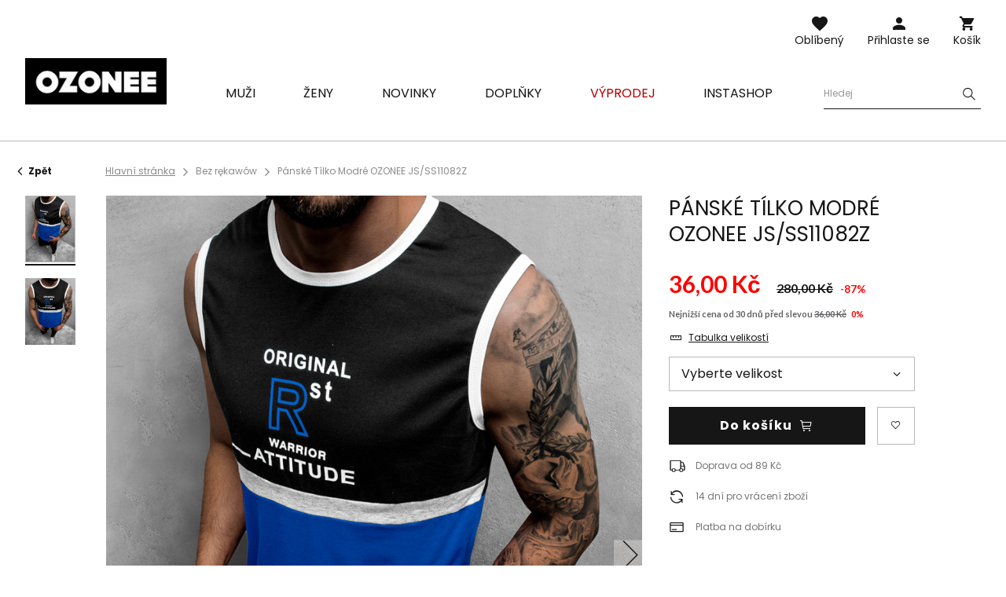

--- FILE ---
content_type: text/html; charset=utf-8
request_url: https://ozonee.cz/product-cze-37829-Panske-Tilko-Modre-OZONEE-JS-SS11082Z.html
body_size: 21099
content:
<!DOCTYPE html>
<html lang="cs" class="--freeShipping --vat --gross " ><head><meta name='viewport' content='user-scalable=no, initial-scale = 1.0, maximum-scale = 1.0, width=device-width'/> <link rel="preload" crossorigin="anonymous" as="font" href="/gfx/custom/fontello.woff?v=2"> <link rel="preconnect" href="https://fonts.gstatic.com"> <link href="https://fonts.googleapis.com/css2?family=Kanit:wght@900&family=Lato:wght@400;700&family=Poppins:wght@400;700&display=swap" rel="stylesheet"><meta http-equiv="Content-Type" content="text/html; charset=utf-8"><meta http-equiv="X-UA-Compatible" content="IE=edge"><title>Pánské Tílko Modré OZONEE JS/SS11082Z | OZONEE.CZ</title><meta name="keywords" content="Pánské Tílko Modré OZONEE JS/SS11082Z modrá Pánská trička a tílka  Męskie t-shirty niebieskie Barva modrá Materiál-Bavlna 65% Materiál-Polyester 35% Pohlaví Muž buy_limit 20    2000000251776 2000000251783 2000000251790 2000000251806  |"><meta name="description" content="Pánské Tílko Modré OZONEE JS/SS11082Z | Pánské Tílko; Tričko má: Vzor a potisk vpředu, materiál: 65% bavlna 35% polyester; Model (183 cm, 80 kg) má na sobě velikost L  "><link rel="icon" href="/gfx/cze/favicon.ico"><meta name="theme-color" content="#161616"><meta name="msapplication-navbutton-color" content="#161616"><meta name="apple-mobile-web-app-status-bar-style" content="#161616"><link rel="stylesheet" type="text/css" href="/gfx/cze/style.css.gzip?r=1762956192"><script>var app_shop={urls:{prefix:'data="/gfx/'.replace('data="', '')+'cze/'},vars:{priceType:'gross',priceTypeVat:true,productDeliveryTimeAndAvailabilityWithBasket:false,geoipCountryCode:'US',},txt:{priceTypeText:'',},fn:{},fnrun:{},files:[]};const getCookieByName=(name)=>{const value=`; ${document.cookie}`;const parts = value.split(`; ${name}=`);if(parts.length === 2) return parts.pop().split(';').shift();return false;};if(getCookieByName('freeeshipping_clicked')){document.documentElement.classList.remove('--freeShipping');}if(getCookieByName('rabateCode_clicked')){document.documentElement.classList.remove('--rabateCode');}</script><meta name="robots" content="index,follow"><meta name="rating" content="general"><meta name="Author" content="OZONEE.CZ based on IdoSell - the best online selling solutions for your e-store (www.idosell.com/shop).">
<!-- Begin LoginOptions html -->

<style>
#client_new_social .service_item[data-name="service_Apple"]:before, 
#cookie_login_social_more .service_item[data-name="service_Apple"]:before,
.oscop_contact .oscop_login__service[data-service="Apple"]:before {
    display: block;
    height: 2.6rem;
    content: url('/gfx/standards/apple.svg?r=1743165583');
}
.oscop_contact .oscop_login__service[data-service="Apple"]:before {
    height: auto;
    transform: scale(0.8);
}
#client_new_social .service_item[data-name="service_Apple"]:has(img.service_icon):before,
#cookie_login_social_more .service_item[data-name="service_Apple"]:has(img.service_icon):before,
.oscop_contact .oscop_login__service[data-service="Apple"]:has(img.service_icon):before {
    display: none;
}
</style>

<!-- End LoginOptions html -->

<!-- Open Graph -->
<meta property="og:type" content="website"><meta property="og:url" content="https://ozonee.cz/product-cze-37829-Panske-Tilko-Modre-OZONEE-JS-SS11082Z.html
"><meta property="og:title" content="Pánské Tílko Modré OZONEE JS/SS11082Z"><meta property="og:description" content="Pánské Tílko; Tričko má: Vzor a potisk vpředu, materiál: 65% bavlna 35% polyester; Model (183 cm, 80 kg) má na sobě velikost L 
"><meta property="og:site_name" content="OZONEE.CZ"><meta property="og:locale" content="cs_CZ"><meta property="og:image" content="https://ozonee.cz/hpeciai/4bac8b622c68a1022938bd7450f6d57f/cze_pl_Panske-Tilko-Modre-OZONEE-JS-SS11082Z-37829_2.png"><meta property="og:image:width" content="800"><meta property="og:image:height" content="1067"><link rel="manifest" href="https://ozonee.cz/data/include/pwa/2/manifest.json?t=3"><meta name="apple-mobile-web-app-capable" content="yes"><meta name="apple-mobile-web-app-status-bar-style" content="black"><meta name="apple-mobile-web-app-title" content="ozonee.cz"><link rel="apple-touch-icon" href="/data/include/pwa/2/icon-128.png"><link rel="apple-touch-startup-image" href="/data/include/pwa/2/logo-512.png" /><meta name="msapplication-TileImage" content="/data/include/pwa/2/icon-144.png"><meta name="msapplication-TileColor" content="#2F3BA2"><meta name="msapplication-starturl" content="/"><script type="application/javascript">var _adblock = true;</script><script async src="/data/include/advertising.js"></script><script type="application/javascript">var statusPWA = {
                online: {
                    txt: "Connected to the Internet",
                    bg: "#5fa341"
                },
                offline: {
                    txt: "No Internet connection",
                    bg: "#eb5467"
                }
            }</script><script async type="application/javascript" src="/ajax/js/pwa_online_bar.js?v=1&r=6"></script><script >
window.dataLayer = window.dataLayer || [];
window.gtag = function gtag() {
dataLayer.push(arguments);
}
gtag('consent', 'default', {
'ad_storage': 'denied',
'analytics_storage': 'denied',
'ad_personalization': 'denied',
'ad_user_data': 'denied',
'wait_for_update': 500
});

gtag('set', 'ads_data_redaction', true);
</script><script id="iaiscript_1" data-requirements="W10=" data-ga4_sel="ga4script">
window.iaiscript_1 = `<${'script'}  class='google_consent_mode_update'>
gtag('consent', 'update', {
'ad_storage': 'denied',
'analytics_storage': 'denied',
'ad_personalization': 'denied',
'ad_user_data': 'denied'
});
</${'script'}>`;
</script>
<!-- End Open Graph -->

<link rel="canonical" href="https://ozonee.cz/product-cze-37829-Panske-Tilko-Modre-OZONEE-JS-SS11082Z.html" />

                <!-- Global site tag (gtag.js) -->
                <script  async src="https://www.googletagmanager.com/gtag/js?id=AW-17149860281"></script>
                <script >
                    window.dataLayer = window.dataLayer || [];
                    window.gtag = function gtag(){dataLayer.push(arguments);}
                    gtag('js', new Date());
                    
                    gtag('config', 'AW-17149860281', {"allow_enhanced_conversions":true});
gtag('config', 'G-FDE4J4ZK4F');

                </script>
                <link rel="stylesheet" type="text/css" href="/data/designs/691483d892f9c2.83093263_2/gfx/cze/custom.css.gzip?r=1768378531">            <!-- Google Tag Manager -->
                    <script >(function(w,d,s,l,i){w[l]=w[l]||[];w[l].push({'gtm.start':
                    new Date().getTime(),event:'gtm.js'});var f=d.getElementsByTagName(s)[0],
                    j=d.createElement(s),dl=l!='dataLayer'?'&l='+l:'';j.async=true;j.src=
                    'https://www.googletagmanager.com/gtm.js?id='+i+dl;f.parentNode.insertBefore(j,f);
                    })(window,document,'script','dataLayer','GTM-PPRK8B6');</script>
            <!-- End Google Tag Manager -->
<!-- Begin additional html or js -->


<!--211|2|160| modified: 2022-11-09 09:49:16-->
<div style="text-align:center;position: fixed; right: 50%; margin-right:-700px; top: 18%; z-index: 10;display:none" id="free_shiping_info">
<div style="max-width: 73px; position: relative;">
		<a style="display: block;font-size:4em;text-decoration:none;line-height:1.1;" href="/Naklady-a-zpusob-doruceni-cabout-cze-260.html" target="_blank" title="Doprava zdarma nad 1500 Kč"><i class="ficon-transport"></i></a>
		<a style="color: #5e5e5e; display: block; padding-top: 4px; line-height: 1.2; text-decoration: none; width: 100%;" href="/cze-delivery.html" target="_blank" title="Doprava zdarma nad 1500 Kč"><span style="font-weight: bold;">DOPRAVA ZDARMA</span><br/>nad 1500 Kč</a>		
	</div>
</div>

<style type="text/css">
@media only screen and (min-width:757px) and (max-width: 1475px) {
#free_shiping_info {
margin-right:0 !important;
margin-bottom: 65px;
right: 2px !important;
top:auto  !important;
bottom:2px  !important;
background:#fff;
padding:15px;
border:1px #ccc solid;
}
}
</style>

<script type="text/javascript">
$(function(){
var marg_right = '-650px';
if($('.main_page').length) marg_right = '-740px';
if(app_shop.vars.view > 1 && !$('#menu_additional a.your_account_link').attr('rel')) $('#layout').prepend($('#free_shiping_info').css('margin-right',marg_right).show());

});

</script>
<!--370|2|225| modified: 2023-10-10 11:02:47-->
<script>
(function(f, a, s, h, i, o, n) {f['GlamiTrackerObject'] = i;
f[i]=f[i]||function(){(f[i].q=f[i].q||[]).push(arguments)};o=a.createElement(s),
n=a.getElementsByTagName(s)[0];o.async=1;o.src=h;n.parentNode.insertBefore(o,n)
})(window, document, 'script', '//www.glami.cz/js/compiled/pt.js', 'glami');

glami('create', 'F07DEF70FFF485FFD844FD0CA9EF52A7', 'cz');
glami('track', 'PageView');
</script>

<!-- End additional html or js -->
                <script>
                if (window.ApplePaySession && window.ApplePaySession.canMakePayments()) {
                    var applePayAvailabilityExpires = new Date();
                    applePayAvailabilityExpires.setTime(applePayAvailabilityExpires.getTime() + 2592000000); //30 days
                    document.cookie = 'applePayAvailability=yes; expires=' + applePayAvailabilityExpires.toUTCString() + '; path=/;secure;'
                    var scriptAppleJs = document.createElement('script');
                    scriptAppleJs.src = "/ajax/js/apple.js?v=3";
                    if (document.readyState === "interactive" || document.readyState === "complete") {
                          document.body.append(scriptAppleJs);
                    } else {
                        document.addEventListener("DOMContentLoaded", () => {
                            document.body.append(scriptAppleJs);
                        });  
                    }
                } else {
                    document.cookie = 'applePayAvailability=no; path=/;secure;'
                }
                </script>
                <script>let paypalDate = new Date();
                    paypalDate.setTime(paypalDate.getTime() + 86400000);
                    document.cookie = 'payPalAvailability_CZK=-1; expires=' + paypalDate.getTime() + '; path=/; secure';
                </script><link rel="preload" as="image" href="/hpeciai/b954e195afcf3fbe56d7156791d669f3/cze_pm_Panske-Tilko-Modre-OZONEE-JS-SS11082Z-37829_2.png"><style>
									#photos_slider[data-skeleton] .photos__link:before {
										padding-top: calc(1067/800* 100%);
									}
									@media (min-width: 979px) {.photos__slider[data-skeleton] .photos__figure:not(.--nav):first-child .photos__link {
										max-height: 1067px;
									}}
								</style></head><body><script>
					var script = document.createElement('script');
					script.src = app_shop.urls.prefix + 'envelope.js';

					document.getElementsByTagName('body')[0].insertBefore(script, document.getElementsByTagName('body')[0].firstChild);
				</script><div id="container" class="projector_page container"><header class="d-flex flex-wrap commercial_banner"><script class="ajaxLoad">
                app_shop.vars.vat_registered = "true";
                app_shop.vars.currency_format = "###,##0.";
                
                    app_shop.vars.currency_before_value = false;
                
                    app_shop.vars.currency_space = true;
                
                app_shop.vars.symbol = "Kč";
                app_shop.vars.id= "CZK";
                app_shop.vars.baseurl = "http://ozonee.cz/";
                app_shop.vars.sslurl= "https://ozonee.cz/";
                app_shop.vars.curr_url= "%2Fproduct-cze-37829-Panske-Tilko-Modre-OZONEE-JS-SS11082Z.html";
                

                var currency_decimal_separator = ',';
                var currency_grouping_separator = ' ';

                
                    app_shop.vars.blacklist_extension = ["exe","com","swf","js","php"];
                
                    app_shop.vars.blacklist_mime = ["application/javascript","application/octet-stream","message/http","text/javascript","application/x-deb","application/x-javascript","application/x-shockwave-flash","application/x-msdownload"];
                
                    app_shop.urls.contact = "/contact-cze.html";
                </script><div id="viewType" style="display:none"></div><div id="logo" class="col-md-3 d-flex align-items-center"><a href="http://ozonee.cz" target="_self"><img src="/data/gfx/mask/cze/logo_2_big.jpg" alt="logo obchodu ozonee.cz" width="190" height="62"></a></div><form action="https://ozonee.cz/search.php" method="get" id="menu_search" class="col-md-4"><label class="d-none d-sm-inline-block d-md-none"><i class="icon-search"></i></label><div><div class="form-group"><label for="menu_search_text" class="sr-only">Vyhledávání produktů nebo kategorií</label><input id="menu_search_text" type="text" name="text" class="catcomplete" data-placeholder-mobile="Vyhledejte produkt nebo kategorii" data-placeholder-desktop="Hledej"><div class="menu_search_clear"><i class="icon-close"></i></div></div><button type="submit" aria-label="Szukaj"><i class="icon-search"></i></button><a href="https://ozonee.cz/searching.php" title=""><i class="icon-close d-md-none"></i></a></div></form><div class="w-100"></div><div id="menu_settings" class="px-0 px-md-3 d-none align-items-center justify-content-center justify-content-lg-end"></div><div id="menu_additional"><a class="account_link" href="https://ozonee.cz/login.php">Přihlaste se</a><a href="/basketedit.php?mode=2" class="wishlist_link">
                    Oblíbený
                    <span class="badge badge-info"></span></a></div><div id="menu_basket" class="col-md-2 topBasket"><a class="topBasket__sub" title="Košík" href="/basketedit.php">
                    Košík

                    <span class="badge badge-info"></span><strong class="topBasket__price" style="display: none;">0,00 Kč</strong></a><div class="topBasket__details --products" style="display: none;"><div class="topBasket__block --labels"><label class="topBasket__item --name">Produkt</label><label class="topBasket__item --sum">Počet</label><label class="topBasket__item --prices">Cena</label></div><div class="topBasket__block --products"></div></div><div class="topBasket__details --shipping" style="display: none;"><span class="badge badge-info">Náklady na doručení od</span><span id="shipppingCost"></span></div><script>
                        app_shop.vars.cache_html = true;
                    </script></div><nav id="menu_categories" class="col-md-12 px-0 px-md-3 wide"><button type="button" class="navbar-toggler"><i class="icon-menu-1"></i><span>Menu</span></button><div class="navbar-collapse" id="menu_navbar"><ul class="navbar-nav mx-md-n2"><li class="nav-item"><a  href="/panske-obleceni/" target="_self" title="Muži" class="nav-link" ><span>Muži</span></a><ul class="navbar-subnav"><li class="nav-item display-all"><a class="nav-link display-all" href="/panske-obleceni/">Všechny kategorie</a></li><li class="nav-item"><a class="nav-link" href="/panske-svrchni-obleceni/" target="_self"><span>Svrchní oblečení</span></a></li><li class="nav-item"><a class="nav-link" href="/panske-bundy/" target="_self"><span>Bundy</span></a><ul class="navbar-subsubnav"><li class="nav-item"><a class="nav-link" href="/panske-zimni-bundy/" target="_self"><span>Zimní bundy</span></a></li><li class="nav-item"><a class="nav-link" href="/panske-dlouhe-bundy/" target="_self"><span>Dlouhé bundy</span></a></li><li class="nav-item"><a class="nav-link" href="/panske-prechodne-bundy/" target="_self"><span>Přechodné bundy</span></a></li><li class="nav-item"><a class="nav-link" href="/panske-bombery/" target="_self"><span>Bombery</span></a></li><li class="nav-item"><a class="nav-link" href="/panske-kozene-bundy/" target="_self"><span>Kožené bundy</span></a></li><li class="nav-item"><a class="nav-link" href="/panske-dzinove-bundy/" target="_self"><span>Džínové bundy</span></a></li><li class="nav-item"><a class="nav-link" href="/panske-softshellove-bundy/" target="_self"><span>Softshell bundy</span></a></li><li class="nav-item"><a class="nav-link" href="/panske-parky/" target="_self"><span>Parky</span></a></li><li class="nav-item"><a class="nav-link" href="/panske-prosivane-bundy/" target="_self"><span>Prošívané bundy</span></a></li></ul></li><li class="nav-item"><a class="nav-link" href="/panske-mikiny/" target="_self"><span>Mikiny</span></a><ul class="navbar-subsubnav"><li class="nav-item"><a class="nav-link" href="/panske-mikiny-na-zip/" target="_self"><span>Mikiny na zip</span></a></li><li class="nav-item"><a class="nav-link" href="/panske-mikiny-s-kapuci/" target="_self"><span>Mikiny s kapucí</span></a></li><li class="nav-item"><a class="nav-link" href="/panske-mikiny-bez-kapuce/" target="_self"><span>Mikiny bez kapuce</span></a></li><li class="nav-item"><a class="nav-link" href="/panske-mikiny-s-potiskem/" target="_self"><span>Mikiny s potiskem</span></a></li><li class="nav-item"><a class="nav-link" href="/panske-mikiny-bez-potisku/" target="_self"><span>Mikiny bez potisku</span></a></li></ul></li><li class="nav-item"><a class="nav-link" href="/panske-kabaty/" target="_self"><span>Kabáty</span></a></li><li class="nav-item"><a class="nav-link" href="/panske-vesty/" target="_self"><span>Vesty</span></a><ul class="navbar-subsubnav"><li class="nav-item"><a class="nav-link" href="/panske-vesty-s-kapuci/" target="_self"><span>Vesty s kapucí</span></a></li><li class="nav-item"><a class="nav-link" href="/panske-vesty-bez-kapuce/" target="_self"><span>Vesty bez kapuce</span></a></li><li class="nav-item"><a class="nav-link" href="/panske-prosivane-vesty/" target="_self"><span>Prošívané vesty</span></a></li></ul></li><li class="nav-item"><a class="nav-link" href="/panske-kalhoty/" target="_self"><span>Kalhoty</span></a><ul class="navbar-subsubnav"><li class="nav-item"><a class="nav-link" href="/panske-dziny/" target="_self"><span>Džíny</span></a></li><li class="nav-item"><a class="nav-link" href="/panske-teplaky/" target="_self"><span>Tepláky</span></a></li><li class="nav-item"><a class="nav-link" href="/panske-jogger-kalhoty/" target="_self"><span>Jogger kalhoty</span></a></li><li class="nav-item"><a class="nav-link" href="/panske-jogger-dziny/" target="_self"><span>Jogger džíny kalhoty</span></a></li><li class="nav-item"><a class="nav-link" href="/panske-chino-kalhoty/" target="_self"><span>Chino kalhoty</span></a></li><li class="nav-item"><a class="nav-link" href="/panske-chino-jogger-kalhoty/" target="_self"><span>Jogger chino kalhoty</span></a></li><li class="nav-item"><a class="nav-link" href="/panske-baggy-kalhoty/" target="_self"><span>Baggy kalhoty</span></a></li><li class="nav-item"><a class="nav-link" href="/panske-elegantni-kalhoty/" target="_self"><span>Elegantní kalhoty</span></a></li><li class="nav-item"><a class="nav-link" href="/panske-kostkovane-kalhoty/" target="_self"><span>Kostkované kalhoty</span></a></li><li class="nav-item"><a class="nav-link" href="/panske-kapsace/" target="_self"><span>Kapsáče</span></a></li><li class="nav-item"><a class="nav-link" href="/panske-siroke-kalhoty/" target="_self"><span>Široké kalhoty</span></a></li></ul></li><li class="nav-item"><a class="nav-link" href="/panske-svetry/" target="_self"><span>Svetry</span></a><ul class="navbar-subsubnav"><li class="nav-item"><a class="nav-link" href="/panske-klasicke-svetry/" target="_self"><span>Svetry klasické</span></a></li><li class="nav-item"><a class="nav-link" href="/panske-svetry-na-zip/" target="_self"><span>Svetry na zip</span></a></li><li class="nav-item"><a class="nav-link" href="/panske-svetry-bez-rukavu/" target="_self"><span>Svetry bez rukávů</span></a></li><li class="nav-item"><a class="nav-link" href="/panske-rolaky/" target="_self"><span>Roláky</span></a></li></ul></li><li class="nav-item"><a class="nav-link" href="/panske-teplakove-soupravy/" target="_self"><span>Teplákové soupravy</span></a><ul class="navbar-subsubnav"><li class="nav-item"><a class="nav-link" href="/panske-teplakove-soupravy-s-potiskem/" target="_self"><span>Soupravy s potiskem</span></a></li><li class="nav-item"><a class="nav-link" href="/panske-teplakove-soupravu-bez-potisku/" target="_self"><span>Soupravy bez potisku</span></a></li><li class="nav-item"><a class="nav-link" href="/panske-velurove-supravy/" target="_self"><span>Velurové soupravy</span></a></li></ul></li><li class="nav-item"><a class="nav-link" href="/panske-kosile/" target="_self"><span>Košile</span></a><ul class="navbar-subsubnav"><li class="nav-item"><a class="nav-link" href="/panske-elegantni-kosile/" target="_self"><span>Elegantní košile</span></a></li><li class="nav-item"><a class="nav-link" href="/panske-neformalni-kosile/" target="_self"><span>Neformální košile</span></a></li><li class="nav-item"><a class="nav-link" href="/panske-kostkovane-kosile/" target="_self"><span>Kostkované košile</span></a></li><li class="nav-item"><a class="nav-link" href="/panske-dzinove-kosile/" target="_self"><span>Džínové košile</span></a></li><li class="nav-item"><a class="nav-link" href="/panske-flanelove-kosile/" target="_self"><span>Flanelové košile</span></a></li><li class="nav-item"><a class="nav-link" href="/panske-kosile-ze-stojackem/" target="_self"><span>Košile se stojáčkem</span></a></li><li class="nav-item"><a class="nav-link" href="/panske-vzorovane-kosile/" target="_self"><span>Košile se vzorem</span></a></li><li class="nav-item"><a class="nav-link" href="/panske-kosile-s-dlouhym-rukavem/" target="_self"><span>s dlouhým rukávem</span></a></li><li class="nav-item"><a class="nav-link" href="/panske-kosile-s-kratkym-rukavem/" target="_self"><span>s krátkým rukávem</span></a></li></ul></li><li class="nav-item"><a class="nav-link" href="/panska-tricka-s-dlouhym-rukavem/" target="_self"><span>Trička s dlouhým rukávem</span></a><ul class="navbar-subsubnav"><li class="nav-item"><a class="nav-link" href="/panska-tricka-s-dlouhym-rukavem-s-potiskem/" target="_self"><span>Trička s potiskem</span></a></li><li class="nav-item"><a class="nav-link" href="/panska-tricka-s-dlouhym-rukavem-bez-potisku/" target="_self"><span>Trička bez potisku</span></a></li></ul></li><li class="nav-item"><a class="nav-link" href="/teplakove-soupravy-pro-pary/" target="_self"><span>Soupravy pro páry</span></a></li><li class="nav-item"><a class="nav-link" href="/mikiny-pro-pary/" target="_self"><span>Mikiny pro páry</span></a></li><li class="nav-item"><a class="nav-link" href="/panska-tricka/" target="_self"><span>Trička</span></a><ul class="navbar-subsubnav"><li class="nav-item"><a class="nav-link" href="/panska-tricka-s-potiskem/" target="_self"><span>Trička s potiskem</span></a></li><li class="nav-item"><a class="nav-link" href="/panska-tricka-bez-potisku/" target="_self"><span>Trička bez potisku</span></a></li><li class="nav-item"><a class="nav-link" href="/panska-tricka-s-vystrihem-do-v/" target="_self"><span>S výstřihem do v</span></a></li><li class="nav-item"><a class="nav-link" href="/panska-tricka-s-kapuci/" target="_self"><span>Trička s kapucí</span></a></li><li class="nav-item"><a class="nav-link" href="/panska-tricks-oversize/" target="_self"><span>Trička oversize</span></a></li><li class="nav-item"><a class="nav-link" href="/panska-tilka/" target="_self"><span>Tílka</span></a></li></ul></li><li class="nav-item"><a class="nav-link" href="/panske-polokosile/" target="_self"><span>Polokošile</span></a></li><li class="nav-item"><a class="nav-link" href="/panske-kratasy/" target="_self"><span>Kraťasy</span></a><ul class="navbar-subsubnav"><li class="nav-item"><a class="nav-link" href="/panske-dzinove-kratasy/" target="_self"><span>Džínové kraťasy</span></a></li><li class="nav-item"><a class="nav-link" href="/panske-chino-kratasy/" target="_self"><span>Chino kraťasy</span></a></li><li class="nav-item"><a class="nav-link" href="/panske-teplakove-kratasy/" target="_self"><span>Teplákové kraťasy</span></a></li><li class="nav-item"><a class="nav-link" href="/panske-koupaci-kratasy/" target="_self"><span>Koupací šortky</span></a></li><li class="nav-item"><a class="nav-link" href="/panske-maskacove-kratasy/" target="_self"><span>Maskačové kraťasy</span></a></li><li class="nav-item"><a class="nav-link" href="/cargo-kratasy-panske/" target="_self"><span>Cargo kraťasy</span></a></li></ul></li><li class="nav-item"><a class="nav-link" href="/panska-maskacova-kolekce/" target="_self"><span>Kolekce kamufláž</span></a></li><li class="nav-item"><a class="nav-link" href="/panske-spodni-pradlo/" target="_self"><span>Spodní prádlo</span></a><ul class="navbar-subsubnav"><li class="nav-item"><a class="nav-link" href="/panske-boxerky/" target="_self"><span>Boxerky</span></a></li></ul></li><li class="nav-item"><a class="nav-link" href="/panske-stylizace/" target="_self"><span>Pánské stylizace</span></a></li><li class="nav-item"><a class="nav-link" href="/panske-posledni-kusy/" target="_self"><span>Poslední kusy</span></a></li></ul></li><li class="nav-item"><a  href="/damske-obleceni/" target="_self" title="Ženy" class="nav-link" ><span>Ženy</span></a><ul class="navbar-subnav"><li class="nav-item display-all"><a class="nav-link display-all" href="/damske-obleceni/">Všechny kategorie</a></li><li class="nav-item"><a class="nav-link" href="/damske-svrchni-obleceni/" target="_self"><span>Svrchní oblečení</span></a></li><li class="nav-item"><a class="nav-link" href="/damske-bundy/" target="_self"><span>Bundy</span></a><ul class="navbar-subsubnav"><li class="nav-item"><a class="nav-link" href="/damske-zimni-bundy/" target="_self"><span>Zimní bundy</span></a></li><li class="nav-item"><a class="nav-link" href="/damske-prechodne-bundy/" target="_self"><span>Přechodné bundy</span></a></li><li class="nav-item"><a class="nav-link" href="/damske-kozene-bundy/" target="_self"><span>Kožené bundy</span></a></li><li class="nav-item"><a class="nav-link" href="/damske-dzinove-bundy/" target="_self"><span>Džínové bundy</span></a></li><li class="nav-item"><a class="nav-link" href="/damske-dlouhe-bundy/" target="_self"><span>Dlouhé bundy</span></a></li><li class="nav-item"><a class="nav-link" href="/damske-prosivane-bundy/" target="_self"><span>Prošívané bundy</span></a></li></ul></li><li class="nav-item"><a class="nav-link" href="/damske-kozichy/" target="_self"><span>Dámské kožichy</span></a></li><li class="nav-item"><a class="nav-link" href="/damske-umele-kozesiny/" target="_self"><span>Dámské kožešiny</span></a></li><li class="nav-item"><a class="nav-link" href="/damske-kabaty/" target="_self"><span>Kabáty</span></a><ul class="navbar-subsubnav"><li class="nav-item"><a class="nav-link" href="/damske-klasicke-kabaty/" target="_self"><span>Klasické kabáty</span></a></li><li class="nav-item"><a class="nav-link" href="/damske-zimni-kabaty/" target="_self"><span>Zimní kabáty</span></a></li><li class="nav-item"><a class="nav-link" href="/damske-kozene-kabaty/" target="_self"><span>Kožené kabáty</span></a></li></ul></li><li class="nav-item"><a class="nav-link" href="/damske-mikiny/" target="_self"><span>Mikiny</span></a><ul class="navbar-subsubnav"><li class="nav-item"><a class="nav-link" href="/damske-mikiny-s-kapuci/" target="_self"><span>Mikiny s kapuci</span></a></li><li class="nav-item"><a class="nav-link" href="/damske-mikiny-bez-kapuce/" target="_self"><span>Mikiny bez kapuce</span></a></li><li class="nav-item"><a class="nav-link" href="/damske-mikiny-s-potiskem/" target="_self"><span>Mikiny s potiskem</span></a></li><li class="nav-item"><a class="nav-link" href="/damske-mikiny-bez-potisku/" target="_self"><span>Mikiny bez potisku</span></a></li><li class="nav-item"><a class="nav-link" href="/damske-mikiny-na-zip/" target="_self"><span>Mikiny na zip</span></a></li><li class="nav-item"><a class="nav-link" href="/damske-dlouhe-mikiny/" target="_self"><span>Dlouhé mikiny</span></a></li></ul></li><li class="nav-item"><a class="nav-link" href="/damske-vesty/" target="_self"><span>Vesty</span></a><ul class="navbar-subsubnav"><li class="nav-item"><a class="nav-link" href="/damske-zimni-vesty/" target="_self"><span>Zimní vesty</span></a></li><li class="nav-item"><a class="nav-link" href="/damske-dlouhe-vesty/" target="_self"><span>Dlouhé vesty</span></a></li><li class="nav-item"><a class="nav-link" href="/damske-prosivane-vesty/" target="_self"><span>Prošívané vesty </span></a></li><li class="nav-item"><a class="nav-link" href="/damske-vesty-s-kapuci/" target="_self"><span>Vesty s kapuci</span></a></li></ul></li><li class="nav-item"><a class="nav-link" href="/damske-svetry/" target="_self"><span>Svetry</span></a></li><li class="nav-item"><a class="nav-link" href="/damske-kalhoty/" target="_self"><span>Kalhoty</span></a><ul class="navbar-subsubnav"><li class="nav-item"><a class="nav-link" href="/damske-dziny/" target="_self"><span>Džíny</span></a></li><li class="nav-item"><a class="nav-link" href="/damske-teplaky/" target="_self"><span>Tepláky</span></a></li><li class="nav-item"><a class="nav-link" href="/damske-jogger-kalhoty/" target="_self"><span>Jogger kalhoty</span></a></li><li class="nav-item"><a class="nav-link" href="/damske-baggy-kalhoty/" target="_self"><span>Baggy kalhoty</span></a></li><li class="nav-item"><a class="nav-link" href="/damske-velurove-kalhoty/" target="_self"><span>Velurové kalhoty</span></a></li><li class="nav-item"><a class="nav-link" href="/damske-kapsace/" target="_self"><span>Kapsáče</span></a></li><li class="nav-item"><a class="nav-link" href="/damske-siroke-kalhoty/" target="_self"><span>Široké kalhoty</span></a></li></ul></li><li class="nav-item"><a class="nav-link" href="/damske-leginy/" target="_self"><span>Legíny</span></a><ul class="navbar-subsubnav"><li class="nav-item"><a class="nav-link" href="/damske-leginy-s-potiskem/" target="_self"><span>Legíny s potiskem</span></a></li><li class="nav-item"><a class="nav-link" href="/damske-leginy-bez-potisku/" target="_self"><span>Legíny bez potisku</span></a></li><li class="nav-item"><a class="nav-link" href="/damske-kratke-leginy/" target="_self"><span>Krátké legíny</span></a></li><li class="nav-item"><a class="nav-link" href="/damske-leginy/siroke" target="_self"><span>Široké legíny</span></a></li></ul></li><li class="nav-item"><a class="nav-link" href="/damske-teplakove-soupravy/" target="_self"><span>Teplákové soupravy</span></a><ul class="navbar-subsubnav"><li class="nav-item"><a class="nav-link" href="/damske-teplakove-soupravy-s-kapuci/" target="_self"><span>Teplákové soupravy s kapuci</span></a></li><li class="nav-item"><a class="nav-link" href="/damske-teplakove-soupravy-bez-kapuce/" target="_self"><span>Teplákové soupravy bez kapuce</span></a></li><li class="nav-item"><a class="nav-link" href="/damske-teplakove-soupravy-na-zip/" target="_self"><span>Teplákové soupravy na zip</span></a></li><li class="nav-item"><a class="nav-link" href="/damske-velurove-soupravy/" target="_self"><span>Velurové soupravy</span></a></li></ul></li><li class="nav-item"><a class="nav-link" href="/damske-sportovni-soupravy/" target="_self"><span>Sportovní soupravy</span></a><ul class="navbar-subsubnav"><li class="nav-item"><a class="nav-link" href="/damske-sportovni-soupravy-s-potiskem/" target="_self"><span>Sportovní soupravy s potiskem</span></a></li><li class="nav-item"><a class="nav-link" href="/damske-sportovni-soupravy-bez-potisku/" target="_self"><span>Sportovní soupravy bez potisku</span></a></li><li class="nav-item"><a class="nav-link" href="/damske-sportovni-overaly/" target="_self"><span>Dámské overaly</span></a></li></ul></li><li class="nav-item"><a class="nav-link" href="/damske-komplety-se-sukni/" target="_self"><span>Komplety se sukní</span></a></li><li class="nav-item"><a class="nav-link" href="/sportovni-sukne/" target="_self"><span>Sportovní sukně</span></a></li><li class="nav-item"><a class="nav-link" href="https://ozonee.cz/teplakove-soupravy-pro-pary/" target="_self"><span>Soupravy pro páry</span></a></li><li class="nav-item"><a class="nav-link" href="https://ozonee.cz/mikiny-pro-pary/" target="_self"><span>Mikiny pro páry</span></a></li><li class="nav-item"><a class="nav-link" href="/damska-tricka/" target="_self"><span>Trička</span></a><ul class="navbar-subsubnav"><li class="nav-item"><a class="nav-link" href="/damska-tricka-s-potiskem/" target="_self"><span>Trička s potiskem</span></a></li><li class="nav-item"><a class="nav-link" href="/damska-tricka-bez-potisku/" target="_self"><span>Trička bez potisku</span></a></li><li class="nav-item"><a class="nav-link" href="/damska-tilka/" target="_self"><span>Tílka</span></a></li></ul></li><li class="nav-item"><a class="nav-link" href="/damske-halenky/" target="_self"><span>Halenky</span></a></li><li class="nav-item"><a class="nav-link" href="/damske-topy/" target="_self"><span>Topy</span></a></li><li class="nav-item"><a class="nav-link" href="/damske-kratasy/" target="_self"><span>Kraťasy</span></a><ul class="navbar-subsubnav"><li class="nav-item"><a class="nav-link" href="/damske-teplakove-kratasy/" target="_self"><span>Teplákové kraťasy</span></a></li><li class="nav-item"><a class="nav-link" href="/damske-sportovni-kratasy/" target="_self"><span>Sportovní kraťasy</span></a></li></ul></li><li class="nav-item"><a class="nav-link" href="/damske-saty/" target="_self"><span>Šaty</span></a></li><li class="nav-item"><a class="nav-link" href="/fitness-sport/" target="_self"><span>Fitness</span></a></li><li class="nav-item"><a class="nav-link" href="/sportovni-podprsenky/" target="_self"><span>Sportovní podprsenky</span></a></li><li class="nav-item"><a class="nav-link" href="/damske-stylizace/" target="_self"><span>Dámské stylizace</span></a></li><li class="nav-item"><a class="nav-link" href="/posledni-kusy-damskeho-obleceni/" target="_self"><span>Poslední kusy</span></a></li></ul></li><li class="nav-item"><a  href="/cze_m_Novinky-10245.html" target="_self" title="Novinky" class="nav-link" ><span>Novinky</span></a></li><li class="nav-item"><a  href="/panske-doplnky/" target="_self" title="Doplňky" class="nav-link" ><span>Doplňky</span></a><ul class="navbar-subnav"><li class="nav-item"><a class="nav-link" href="/panske-naramky/" target="_self"><span>Náramky</span></a><ul class="navbar-subsubnav"><li class="nav-item"><a class="nav-link" href="/panske-kozene-naramky/" target="_self"><span>Kožené</span></a></li><li class="nav-item"><a class="nav-link" href="/panske-koralkove-naramky/" target="_self"><span>Korálkové</span></a></li><li class="nav-item"><a class="nav-link" href="/panske-naramky-soupravy/" target="_self"><span>Soupravy</span></a></li></ul></li></ul></li><li class="nav-item"><a  href="https://ozonee.cz/Akce-spromo-cze.html" target="_self" title="Výprodej" class="nav-link" ><span>Výprodej</span></a></li><li class="nav-item"><a  href="/stylizace/" target="_self" title="INSTASHOP" class="nav-link" ><span>INSTASHOP</span></a></li></ul></div></nav></header><div id="layout" class="row clearfix"><aside class="col-3"><div class="setMobileGrid" data-item="#menu_navbar"></div><div class="setMobileGrid" data-item="#menu_navbar3" data-ismenu1="true"></div><div class="setMobileGrid" data-item="#menu_blog"></div><div class="login_menu_block d-lg-none" id="login_menu_block"><a class="contact_link" href="/contact.php" title="
                        Kliknutím přejdete na kontaktní stránku
                        
                    ">
                    Pomoc i kontakt
                    
                </a><a class="sign_in_link" href="/login.php" title="">
                            Přihlaste se
                            
                        </a><a class="registration_link" href="/client-new.php?register" title="">
                            Zaregistrujte se
                            
                        </a></div><div class="setMobileGrid" data-item="#menu_contact"></div><div class="setMobileGrid" data-item="#menu_settings"></div><div class="setMobileGrid" data-item="#Filters"></div><span class="aside_close"><i class="icon-close"></i></span></aside><div id="content" class="col-12 px-0 d-flex flex-wrap"><div class="breadcrumbs col-md-12"><div class="back_button"><button id="back_button"><i class="icon-angle-left"></i> Zpět</button></div><div class="list_wrapper"><ol><li><span>Jsi tady:  </span></li><li class="bc-main"><span><a href="/">Hlavní stránka</a></span></li><li class="category bc-active bc-item-1"><span class="category">Bez rękawów</span></li><li class="bc-active bc-product-name"><span>Pánské Tílko Modré OZONEE JS/SS11082Z</span></li></ol></div></div><div id="menu_compare_product" class="compare mb-2 pt-sm-3 pb-sm-3 mb-sm-3 mx-3 " style="display: none;"><div class="compare__label d-none d-sm-block">Přidáno pro srovnání</div><div class="compare__sub"></div><div class="compare__buttons"><a class="compare__button btn --solid --secondary" href="https://ozonee.cz/product-compare.php" title="Srovnejte všechny výrobky" target="_blank"><span>Srovnejte výrobky </span><span class="d-sm-none">(0)</span></a><a class="compare__button --remove btn d-none d-sm-block" href="https://ozonee.cz/settings.php?comparers=remove&amp;product=###" title="Odstraňte všechny výrobky">
                        Odstraňte výrobky
                    </a></div><script>
                        var cache_html = true;
                    </script></div><section id="projector_photos" class="photos col-12 col-sm-6 d-flex flex-wrap flex-md-nowrap align-items-start"><div id="photos_nav" class="photos__nav d-none d-sm-block flex-sm-column"><figure class="photos__figure --nav"><a class="photos__link --nav" href="/hpeciai/4bac8b622c68a1022938bd7450f6d57f/cze_pl_Panske-Tilko-Modre-OZONEE-JS-SS11082Z-37829_2.png"><img class="photos__photo b-lazy --nav" alt="Pánské Tílko Modré OZONEE JS/SS11082Z" data-src="/hpeciai/66fb4289a5b7f13a936b85ef93a5b7f7/cze_ps_Panske-Tilko-Modre-OZONEE-JS-SS11082Z-37829_2.png"></a></figure><figure class="photos__figure --nav"><a class="photos__link --nav" href="/hpeciai/1e71d59444f4164d3f5d2765e9846e82/cze_pl_Panske-Tilko-Modre-OZONEE-JS-SS11082Z-37829_1.png"><img class="photos__photo b-lazy --nav" alt="Pánské Tílko Modré OZONEE JS/SS11082Z" data-src="/hpeciai/2de2ff456bf5368e70d816a5603e42ef/cze_ps_Panske-Tilko-Modre-OZONEE-JS-SS11082Z-37829_1.png"></a></figure></div><div id="photos_slider" class="photos__slider"><div class="photos___slider_wrapper"><figure class="photos__figure"><a class="photos__link" href="/hpeciai/4bac8b622c68a1022938bd7450f6d57f/cze_pl_Panske-Tilko-Modre-OZONEE-JS-SS11082Z-37829_2.png"><img class="photos__photo slick-loading" alt="Pánské Tílko Modré OZONEE JS/SS11082Z" data-lazy="/hpeciai/b954e195afcf3fbe56d7156791d669f3/cze_pm_Panske-Tilko-Modre-OZONEE-JS-SS11082Z-37829_2.png"></a></figure><figure class="photos__figure"><a class="photos__link" href="/hpeciai/1e71d59444f4164d3f5d2765e9846e82/cze_pl_Panske-Tilko-Modre-OZONEE-JS-SS11082Z-37829_1.png"><img class="photos__photo slick-loading" alt="Pánské Tílko Modré OZONEE JS/SS11082Z" data-lazy="/hpeciai/febea850ac2475b67f2c794f207c71dd/cze_pm_Panske-Tilko-Modre-OZONEE-JS-SS11082Z-37829_1.png"></a></figure></div><div class="product_name__model">Model (183 cm, 80 kg) má na sobě velikost L </li><li></li></ul></div></div></section><div class="pswp" tabindex="-1" role="dialog" aria-hidden="true"><div class="pswp__bg"></div><div class="pswp__scroll-wrap"><div class="pswp__container"><div class="pswp__item"></div><div class="pswp__item"></div><div class="pswp__item"></div></div><div class="pswp__ui pswp__ui--hidden"><div class="pswp__top-bar"><div class="pswp__counter"></div><button class="pswp__button pswp__button--close" title="Close (Esc)"></button><button class="pswp__button pswp__button--share" title="Share"></button><button class="pswp__button pswp__button--fs" title="Toggle fullscreen"></button><button class="pswp__button pswp__button--zoom" title="Zoom in/out"></button><div class="pswp__preloader"><div class="pswp__preloader__icn"><div class="pswp__preloader__cut"><div class="pswp__preloader__donut"></div></div></div></div></div><div class="pswp__share-modal pswp__share-modal--hidden pswp__single-tap"><div class="pswp__share-tooltip"></div></div><button class="pswp__button pswp__button--arrow--left" title="Previous (arrow left)"></button><button class="pswp__button pswp__button--arrow--right" title="Next (arrow right)"></button><div class="pswp__caption"><div class="pswp__caption__center"></div></div></div></div></div><script class="ajaxLoad">
                cena_raty = 36.00;
                
                    var  client_login = 'false'
                    
                var  client_points = '';
                var  points_used = '';
                var  shop_currency = 'Kč';
                var product_data = {
                "product_id": '37829',
                
                "currency":"Kč",
                "product_type":"product_item",
                "unit":"szt.",
                "unit_plural":"szt.",

                "unit_sellby":"1",
                "unit_precision":"0",

                "base_price":{
                
                    "maxprice":"36.00",
                
                    "maxprice_formatted":"36,00 Kč",
                
                    "maxprice_net":"30.00",
                
                    "maxprice_net_formatted":"30,00 Kč",
                
                    "minprice":"36.00",
                
                    "minprice_formatted":"36,00 Kč",
                
                    "minprice_net":"30.00",
                
                    "minprice_net_formatted":"30,00 Kč",
                
                    "size_max_maxprice_net":"231.00",
                
                    "size_min_maxprice_net":"231.00",
                
                    "size_max_maxprice_net_formatted":"231,00 Kč",
                
                    "size_min_maxprice_net_formatted":"231,00 Kč",
                
                    "size_max_maxprice":"280.00",
                
                    "size_min_maxprice":"280.00",
                
                    "size_max_maxprice_formatted":"280,00 Kč",
                
                    "size_min_maxprice_formatted":"280,00 Kč",
                
                    "price_unit_sellby":"36.00",
                
                    "value":"36.00",
                    "price_formatted":"36,00 Kč",
                    "price_net":"30.00",
                    "price_net_formatted":"30,00 Kč",
                    "yousave_percent":"87",
                    "omnibus_price":"36.00",
                    "omnibus_price_formatted":"36,00 Kč",
                    "omnibus_yousave":"0",
                    "omnibus_yousave_formatted":"0,00 Kč",
                    "omnibus_price_net":"30.00",
                    "omnibus_price_net_formatted":"30,00 Kč",
                    "omnibus_yousave_net":"0",
                    "omnibus_yousave_net_formatted":"0,00 Kč",
                    "omnibus_yousave_percent":"0",
                    "omnibus_price_is_higher_than_selling_price":"false",
                    "vat":"21",
                    "yousave":"244.00",
                    "maxprice":"280.00",
                    "yousave_formatted":"244,00 Kč",
                    "maxprice_formatted":"280,00 Kč",
                    "yousave_net":"201.00",
                    "maxprice_net":"231.00",
                    "yousave_net_formatted":"201,00 Kč",
                    "maxprice_net_formatted":"231,00 Kč",
                    "worth":"36.00",
                    "worth_net":"30.00",
                    "worth_formatted":"36,00 Kč",
                    "worth_net_formatted":"30,00 Kč",
                    "max_diff_gross":"244",
                    "max_diff_gross_formatted":"244,00 Kč",
                    "max_diff_percent":"87",
                    "max_diff_net":"201",
                    "max_diff_net_formatted":"201,00 Kč",
                    "basket_enable":"y",
                    "special_offer":"false",
                    "rebate_code_active":"n",
                    "priceformula_error":"false"
                },

                "order_quantity_range":{
                
                }

                

                }
                var  trust_level = '1';
            </script><div class="projector_form_wrapper col-12"><form id="projector_form" action="https://ozonee.cz/basketchange.php" method="post" data-product_id="37829" class="
                         col-12 col-sm-10 col-md-8 offset-sm-2 
                        "><input id="projector_product_hidden" type="hidden" name="product" value="37829"><input id="projector_size_hidden" type="hidden" name="size" autocomplete="off"><input id="projector_mode_hidden" type="hidden" name="mode" value="1"><div id="projector_productname" class="product_name"><div class="product_name__wrapper"><h1 class="product_name__name">Pánské Tílko Modré OZONEE JS/SS11082Z</h1></div></div><div id="projector_details" class="projector_details__wrapper"><div id="projector_prices_wrapper"><div class="product_section" id="projector_price_srp_wrapper" style="display:none;"><label class="projector_label">Katalogová cena:</label><div><span class="projector_price_srp" id="projector_price_srp"></span></div></div><div class="product_section" id="projector_price_value_wrapper"><label class="projector_label">
                                            Naše cena:
                                        </label><div class="projector_price_subwrapper"><div id="projector_price_maxprice_wrapper"><del class="projector_price_maxprice" id="projector_price_maxprice">280,00 Kč</del><div class="projector_prices__percent_value">
-87%
</div></div><strong class="projector_price_value" id="projector_price_value">36,00 Kč</strong><div class="price_gross_info"><small class="projector_price_unit_sep">
                                                     / 
                                                </small><small class="projector_price_unit_sellby" id="projector_price_unit_sellby" style="display:none">1</small><small class="projector_price_unit" id="projector_price_unit">szt.</small><span></span></div><div class="projector_prices__lowest_price omnibus_price"><span class="omnibus_price__text">Nejnižší cena od 30 dnů před slevou </span><del id="projector_omnibus_price_value" class="omnibus_price__value">36,00 Kč</del><span class="projector_prices__percent" id="projector_omnibus_percent">0%</span></div></div></div></div><div class="product_section show_size" id="projector_show_size"><a href="#show_size_cms" class="show_size_cms btn --icon-left --medium icon-pencil-and-ruler">Tabulka velikostí</a></div><div class="product_section sizes" id="projector_sizes_cont" data-show_size="true"><div class="sizes__sub row select"><span id="projector_sizes_select_label">Prosím vyberte velikost</span><select name="projector_sizes" id="projector_sizes_select" class="col py-1"><option value="">Vyberte velikost</option><option class="size_4 disabled" value="4" data-count="0">M</option><option class="size_5 disabled" value="5" data-count="0">L</option><option class="size_6 disabled" value="6" data-count="0">XL</option><option class="size_7 disabled" value="7" data-count="0">XXL</option></select></div></div><div class="projector_product_status_wrapper" style="display:none"><div id="projector_status_description_wrapper" style="display:none"><label>
                                    Dostupnost:
                                </label><div><span class="projector_amount" id="projector_amount"><strong>%d </strong></span><span class="projector_status_description" id="projector_status_description"></span></div></div><div id="projector_shipping_unknown" style="display:none"><span><a target="_blank" href="/contact-cze.html">
                                            Kontaktujte naši zákaznickou podporu,
                                        </a>
                                        odhadnout čas na přípravu tohoto produktu k odeslání.
                                    </span></div><div id="projector_shipping_info" style="display:none"><label>
                                                Můžeme poslat hned
                                            </label><div><span class="projector_delivery_days" id="projector_delivery_days"></span></div><a class="shipping_info" href="#shipping_info" title="Zkontrolujte dobu a náklady na dopravu">
                                        Zkontrolujte dobu a náklady na dopravu
                                    </a></div></div><div class="product_section tell_availability" id="projector_tell_availability" style="display:none"><label>
                                Oznámení:
                            </label><div class="product_section_sub"><div class="form-group"><div class="input-group has-feedback has-required"><div class="input-group-addon"><i class="icon-envelope-alt"></i></div><input type="text" class="form-control validate" name="email" data-validation-url="/ajax/client-new.php?validAjax=true" data-validation="client_email" required="required" disabled placeholder="Vaše e-mailová adresa"><span class="form-control-feedback"></span></div></div><div class="checkbox" style="display:none;" id="sms_active_checkbox"><label><input type="checkbox">Chcí dodatečně dostávat SMS s oznámením 
                                    </label></div><div class="form-group" style="display:none;" id="sms_active_group"><div class="input-group has-feedback has-required"><div class="input-group-addon"><i class="icon-phone"></i></div><input type="text" class="form-control validate" name="phone" data-validation-url="/ajax/client-new.php?validAjax=true" data-validation="client_phone" required="required" disabled placeholder="Vaše telefonní číslo"><span class="form-control-feedback"></span></div></div><p class="form-privacy-info">Údaje jsou zpracovávány v souladu s <a href="/cze-privacy-and-cookie-notice.html">zásadami ochrany osobních údajů</a>. Jejich odesláním přijímáte její podmínky. </p><div class="form-group"><button type="submit" class="btn --solid --large">
                                        Informujte o dostupnosti
                                    </button></div><div class="form-group"><p> Výše uvedená data se nepoužívají k zasílání informačních bulletinů nebo jiných reklam. Když povolíte oznámení, souhlasíte s tím, že jednou zašlete informace o opětovné dostupnosti této položky. </p></div></div></div><div id="projector_buy_section" class="product_section"><label class="projector_label">
                                        Počet: 
                                    </label><div class="projector_buttons" id="projector_buttons"><div class="projector_number" id="projector_number_cont"><button id="projector_number_down" class="projector_number_down" type="button"><i class="icon-minus"></i></button><input class="projector_number" name="number" id="projector_number" value="1"><button id="projector_number_up" class="projector_number_up" type="button"><i class="icon-plus"></i></button></div><button class="btn --solid --large projector_butttons_buy" id="projector_button_basket" type="submit" title="Přidat produkt do košíku">
                                            Do košíku
                                        </button><a href="#add_favorite" class="projector_buttons_obs" id="projector_button_observe" title="Přidat k oblíbeným"><i class="icon-favorite"></i></a></div><div class="mobile__fixed__bar"><div class="mobile__fixed__bar__buttons"><a class="btn --solid --large  projector_butttons_buy" href="#" title="Přidat produkt do košíku">
                                                Do košíku
                                            </a></div></div></div><div class="component_projector_cms cm" id="component_projector_cms"><div class="n56196_main"><div class="n56196_sub"><div class="_ae_desc"><style>
            :root {
            --long-description-width: 50%;
            --long-description-padding-section: 10px;
            }

            @media (max-width: 756px) {
                :root {
                --long-description-width: 100%;
                --long-description-padding-section: 0;
                }
            }
            ._ae_desc p{
                margin:16px 0;
            }
            ._ae_desc table{
                border-collapse: collapse;
                border-spacing: 0;
            }
            ._ae_desc td,._ae_desc table{
                padding: 4px;
            }
        </style><div style="margin-bottom: 20px;font-size:14px;"><div><div class="benefits">
<a href="http://ozonee.cz/Naklady-a-zpusob-doruceni-cabout-cze-260.html" class="benefits__block --shippings">
<span class="benefits__item --shipping">Doprava od <span class="benefits__shipping_free">89 Kč</span></span>
</a>
<a class="benefits__block --returns">
<span class="benefits__item --return"><span class="benefits__return_days">14 dní</span> pro vrácení zboží</span>
</a>
<a class="benefits__block --cash_on_delivery">
<span class="benefits__item --cash_on_delivery">Platba na dobírku</span>
</a>
</div></div></div></div></div></div></div><div id="projector_points_wrapper" class="points_price_section" style="display:none;"><div class="product_points_wrapper"></div><div class="product_points_buy" style="display:none;"><div><button id="projector_button_points_basket" type="submit" name="forpoints" value="1" class="btn --solid">
                                            Nákupte za body
                                        </button></div></div></div></div><div id="superfairshop_info"><div class="superfairshop_info_wrapper"><div><img src="/gfx/standards/iai_security_supershop.png?r=1762956070" alt="SuperFair.Shop badge"><strong>
                                        Všechny balíčky odesíláme v deklarovaném termínu
                                    </strong><p>
                                        Máme ocenění SuperFair.Shop™, podle kterého jsou naše zásilky denně automaticky sledovány, zda dodržují deklarovanou dodací lhůtu.
                                    </p><p>
                                        Udělené vyznamenání znamená, že naše zásilky jsou odesílány podle plánu. Záleží nám také na vaší bezpečnosti a pohodlí.
                                    </p></div></div></div></form></div><div id="alert_cover" class="projector_alert_55916" style="display:none" onclick="Alertek.hide_alert();"></div><script class="ajaxLoad">
                app_shop.vars.contact_link = "/contact-cze.html";
            </script><script class="ajaxLoad">
				var bundle_title =   "Cena výrobků mimo sadu";
			</script><section id="projector_dictionary" class="dictionary col-12"><div class="product_section show_size" id="projector_show_size"><div class="component_projector_sizes_chart2" id="component_projector_sizes_cms_not2"><div class="dictionary__label mb-3"><span class="dictionary__label_txt">Tabulka velikostí</span></div><div class="table-responsive"><table class="ui-responsive table-stroke ui-table ui-table-reflow table-condensed"><tbody><tr><th class="table-first-column">Velikost</th><th>Celková délka A </th><th>Šířka podpažemi B</th><th>Šířka ve spodní části C</th></tr><tr><td class="table-first-column">M</td><td>65</td><td>50</td><td>50</td></tr><tr><td class="table-first-column">L</td><td>69</td><td>55</td><td>54</td></tr><tr><td class="table-first-column">XL</td><td>70</td><td>57</td><td>55</td></tr><tr><td class="table-first-column">XXL</td><td>71</td><td>58</td><td>58</td></tr></tbody></table></div><div class="sizes_chart_cms2"><p> </p>
<p style="margin: 10px 0px; padding: 0px; color: #333333; font-family: Arial, Tahoma, Verdana, Helvetica, sans-serif; font-size: 12px; text-align: center;">Tolerance +/- 3 cm</p>
<p class="MsoNormal" style="text-align: center;"><span style="font-family: arial, helvetica, sans-serif;"><img style="border: 0px none; border-width: 0px;" src="https://x-side.iai-shop.com/data/include/cms/rysunki/bokserka.png" border="0" alt="bokserka" width="235" height="207" /></span></p></div></div></div></section><section class="product_name__description col-12 col-lg-11"><div class="big_label">
      Popis
    </div><div>- Pánské Tílko</div><div>- Tričko má: Vzor a potisk vpředu, materiál: 65% bavlna 35% polyester</div><div>- Model (183 cm, 80 kg) má na sobě velikost L &lt;li&gt;&lt;/li&gt;</div><div></div><div></div><div></div></section><section id="projector_dictionary" class="dictionary col-12"><div class="dictionary__group --first --no-group"><div class="dictionary__label mb-3"><span class="dictionary__label_txt">Detaily produktu</span></div><div class="dictionary__param row"><div class="dictionary__name"><span class="dictionary__name_txt">Barva</span></div><div class="dictionary__values"><div class="dictionary__value"><span class="dictionary__value_txt">modrá</span></div></div></div><div class="dictionary__param row"><div class="dictionary__name"><span class="dictionary__name_txt">Materiál-Bavlna</span></div><div class="dictionary__values"><div class="dictionary__value"><span class="dictionary__value_txt">65%</span></div></div></div><div class="dictionary__param row"><div class="dictionary__name"><span class="dictionary__name_txt">Materiál-Polyester</span></div><div class="dictionary__values"><div class="dictionary__value"><span class="dictionary__value_txt">35%</span></div></div></div><div class="dictionary__param row"><div class="dictionary__name"><span class="dictionary__name_txt">Pohlaví</span></div><div class="dictionary__values"><div class="dictionary__value"><span class="dictionary__value_txt">Muž</span></div></div></div><div class="dictionary__param row"><div class="dictionary__name"><span class="dictionary__name_txt">buy_limit</span></div><div class="dictionary__values"><div class="dictionary__value"><span class="dictionary__value_txt">20</span></div></div></div></div></section><section id="opinions_section" class="col-12 col-lg-11"><div class="opinions_add_form no_opinions col-12"><div class="big_label">
									    Napište svůj názor
                                    </div><form class="row flex-column align-items-center shop_opinion_form" enctype="multipart/form-data" id="shop_opinion_form" action="/settings.php" method="post"><input type="hidden" name="product" value="37829"><div class="shop_opinions_notes col-12"><div class="shop_opinions_name">
									Vaše hodnocení:
								</div><div class="shop_opinions_note_items"><div class="opinion_note"><a href="#" class="opinion_star" rel="1" title="1/5"><span><i class="icon-star"></i></span></a><a href="#" class="opinion_star" rel="2" title="2/5"><span><i class="icon-star"></i></span></a><a href="#" class="opinion_star" rel="3" title="3/5"><span><i class="icon-star"></i></span></a><a href="#" class="opinion_star" rel="4" title="4/5"><span><i class="icon-star"></i></span></a><a href="#" class="opinion_star" rel="5" title="5/5"><span><i class="icon-star"></i></span></a><input type="hidden" name="note" value="5"></div></div></div><div class="form-group col-12"><div class="has-feedback"><textarea id="addopp" class="form-control" name="opinion"></textarea><label for="opinion" class="control-label">
										Opinie
									</label><span class="form-control-feedback"></span></div></div><div class="opinion_add_photos col-12"><div class="opinion_add_photos_wrapper d-flex align-items-center"><span class="opinion_add_photos_text"><i class="icon-file-image"></i>  Přidejte vlastní fotografii produktu:
										</span><input class="opinion_add_photo" type="file" name="opinion_photo" data-max_filesize="10485760"></div></div><div class="form-group col-12"><div class="has-feedback has-required"><input id="addopinion_name" class="form-control" type="text" name="addopinion_name" value="" required="required"><label for="addopinion_name" class="control-label">
											Vaše jméno
										</label><span class="form-control-feedback"></span></div></div><div class="form-group col-12"><div class="has-feedback has-required"><input id="addopinion_email" class="form-control" type="email" name="addopinion_email" value="" required="required"><label for="addopinion_email" class="control-label">
											Váš e-mail
										</label><span class="form-control-feedback"></span></div></div><div class="opinions_add col-12"></div><div class="shop_opinions_button col-12"><button type="submit" class="btn --solid --medium opinions-shop_opinions_button px-5" title="Přidat názor">
											Přidat
										</button></div></form></div></section><section id="share_section" class="share_section col-12 col-lg-11"><div class="share_wrapper">
    <div class="share_toggler"><i class="icon-share"></i><span>Sdílet s přáteli</span></div>
    <div class="share_list">
        <a class="share_item" href="https://www.facebook.com/sharer/sharer.php?u=">Facebook <i class="icon-facebook-1"></i></a>
        <a class="share_item" href="http://pinterest.com/pin/create/link/?url="> Pinterest <i class="icon-pintrest"></i></a>
        <a class="share_item" href="https://www.linkedin.com/sharing/share-offsite/?url=">LinkedIn <i class="icon-linkedin"></i></a>
    </div>
</div></section><section id="projector_longdescription" class="longdescription cm  col-12" data-dictionary="true"><h2 style="text-align: justify;">Módní pánský tank top</h2>
<p style="text-align: justify;">Tento typ trička bez rukávů se nazývá tank top. Díky potisku na vpředu a kontrastním látkovým spojům vypadá velmi působivě. Tank top byl vyroben z kombinace bavlny a polyesteru, díky čemuž se dobře přizpůsobi postavě, je příjemný na dotek, pohodlný na nošení, neroztahuje se ani se nemačká.</p>
<p style="text-align: justify;"><strong><span style="font-size: 10pt;">Pánské letní tričko</span></strong><br />Tank top je typ trička, který skvěle funguje v horkých letních dnech. Velmi dobře se hodí k ostatním oděvům dostupným v našem internetovém obchodě. Tank top lze kombinovat například se šortkami a žabkami, joggery a sneakersy, tepláky a tenisky. Toto tričko je vhodné pro různé příležitosti. Můžete si jej obléct na procházku, výlet mimo město, gril nebo na kolo.</p>
<p style="text-align: justify;"><strong><span style="font-size: 10pt;">Tričko má:</span></strong><br />Potisk vpředu<br />Kontrastní spojování materiálů</p>
<p style="text-align: justify;"><strong><span style="font-size: 10pt;">Materiál:</span></strong><br />65% bavlna<br />35% polyester<br /><br /></p></section><section id="products_associated_zone2" class="hotspot --slider mb-5 col-12" data-ajaxLoad="true" data-pageType="projector"><div class="hotspot mb-5 skeleton"><span class="headline"></span><div class="products d-flex flex-wrap"><div class="product col-6 col-sm-3"><span class="product__icon d-flex justify-content-center align-items-center"></span><span class="product__name"></span><div class="product__prices"></div></div><div class="product col-6 col-sm-3"><span class="product__icon d-flex justify-content-center align-items-center"></span><span class="product__name"></span><div class="product__prices"></div></div><div class="product col-6 col-sm-3"><span class="product__icon d-flex justify-content-center align-items-center"></span><span class="product__name"></span><div class="product__prices"></div></div><div class="product col-6 col-sm-3"><span class="product__icon d-flex justify-content-center align-items-center"></span><span class="product__name"></span><div class="product__prices"></div></div></div></div></section><section id="products_associated_zone3" class="hotspot --slider mb-5 col-12" data-ajaxLoad="true" data-pageType="projector"><div class="hotspot mb-5 skeleton"><span class="headline"></span><div class="products d-flex flex-wrap"><div class="product col-6 col-sm-3"><span class="product__icon d-flex justify-content-center align-items-center"></span><span class="product__name"></span><div class="product__prices"></div></div><div class="product col-6 col-sm-3"><span class="product__icon d-flex justify-content-center align-items-center"></span><span class="product__name"></span><div class="product__prices"></div></div><div class="product col-6 col-sm-3"><span class="product__icon d-flex justify-content-center align-items-center"></span><span class="product__name"></span><div class="product__prices"></div></div><div class="product col-6 col-sm-3"><span class="product__icon d-flex justify-content-center align-items-center"></span><span class="product__name"></span><div class="product__prices"></div></div></div></div></section><section id="products_associated_zone4" class="hotspot --slider mb-5 col-12" data-ajaxLoad="true" data-pageType="projector"><div class="hotspot mb-5 skeleton"><span class="headline"></span><div class="products d-flex flex-wrap"><div class="product col-6 col-sm-3"><span class="product__icon d-flex justify-content-center align-items-center"></span><span class="product__name"></span><div class="product__prices"></div></div><div class="product col-6 col-sm-3"><span class="product__icon d-flex justify-content-center align-items-center"></span><span class="product__name"></span><div class="product__prices"></div></div><div class="product col-6 col-sm-3"><span class="product__icon d-flex justify-content-center align-items-center"></span><span class="product__name"></span><div class="product__prices"></div></div><div class="product col-6 col-sm-3"><span class="product__icon d-flex justify-content-center align-items-center"></span><span class="product__name"></span><div class="product__prices"></div></div></div></div></section><div class="component_projector_sizes_chart" id="component_projector_sizes_cms_not"><div class="headline">Tabulka velikostí</div><div class="table-responsive"><table class="ui-responsive table-stroke ui-table ui-table-reflow table-condensed"><thead><tr><th class="table-first-column">Velikost</th><th>Celková délka A </th><th>Šířka podpažemi B</th><th>Šířka ve spodní části C</th></tr></thead><tbody><tr><td class="table-first-column">M</td><td>65</td><td>50</td><td>50</td></tr><tr><td class="table-first-column">L</td><td>69</td><td>55</td><td>54</td></tr><tr><td class="table-first-column">XL</td><td>70</td><td>57</td><td>55</td></tr><tr><td class="table-first-column">XXL</td><td>71</td><td>58</td><td>58</td></tr></tbody></table></div><div class="sizes_chart_cms"><p> </p>
<p style="margin: 10px 0px; padding: 0px; color: #333333; font-family: Arial, Tahoma, Verdana, Helvetica, sans-serif; font-size: 12px; text-align: center;">Tolerance +/- 3 cm</p>
<p class="MsoNormal" style="text-align: center;"><span style="font-family: arial, helvetica, sans-serif;"><img style="border: 0px none; border-width: 0px;" src="https://x-side.iai-shop.com/data/include/cms/rysunki/bokserka.png" border="0" alt="bokserka" width="235" height="207" /></span></p></div></div></div></div></div><footer class=""><div id="menu_buttons" class="container"><div class="row menu_buttons_sub"><div class="menu_button_wrapper col-md-3 col-6"><div class="ozonee_social_media">
    <div class="headline">Připoj se k nám</div>
    <ul class="ozonee_social_media__list">
        <li class="ozonee_social_media__list__item --instagram">
            <a href="https://instagram.com/ozonee.cz/" rel="nofollow" target="_blank" aria-label="Přejít na Instagram Ozonee"><i class="icon-instagram"></i></a>
        </li>
        <li class="ozonee_social_media__list__item --facebook">
            <a href="http://www.facebook.com/ozonee.cz" rel="nofollow" target="_blank" aria-label="Přejít na Facebook Ozonee"><i class="icon-facebook-1"></i></a>
        </li>
    </ul>
</div></div></div></div><div id="footer_links" class="row container"><ul class="footer_links col-sm-3 col-12" id="links_footer_1"><li><span  title="INFORMACE" class="footer_links_label" ><span>INFORMACE</span></span><ul class="footer_links_sub"><li><a href="https://ozonee.cz/O-nas-cabout-cze-256.html" target="_self" title="O nás" ><span>O nás</span></a></li><li><a href="http://ozonee.cz/contact.php" target="_self" title="Kontakt" ><span>Kontakt</span></a></li><li><a href="https://ozonee.cz/cze-terms.html" target="_self" title="Obchodní podmínky" ><span>Obchodní podmínky</span></a></li><li><a href="http://ozonee.cz/Ochrana-osobnich-udaju-cabout-cze-265.html" target="_self" title="Ochrana osobních údajů" ><span>Ochrana osobních údajů</span></a></li><li><a href="https://ozonee.cz/Bezpecne-nakupovani-cabout-cze-249.html" target="_self" title="Bezpečné nakupování" ><span>Bezpečné nakupování</span></a></li><li><a href="https://ozonee.cz/Pravidla-tykajici-se-pouzivani-souboru-cookies-cterms-cze-250.html" target="_self" title="Cookies" ><span>Cookies</span></a></li><li><span title="" ><span>© copyright</span></span></li></ul></li></ul><ul class="footer_links col-sm-3 col-12" id="links_footer_2"><li><span  title="NÁPOVĚDA" class="footer_links_label" ><span>NÁPOVĚDA</span></span><ul class="footer_links_sub"><li><a href="https://ozonee.cz/Vymena-produktu-cabout-cze-383.html" target="_self" title="VÝMĚNA PRODUKTU" ><span>VÝMĚNA PRODUKTU</span></a></li><li><a href="https://ozonee.cz/cze-returns-and_replacements.html" target="_self" title="Vrácení zboží - Reklamace" ><span>Vrácení zboží - Reklamace</span></a></li><li><a href="https://ozonee.cz/cze-delivery.html" target="_self" title="Náklady a způsob doručení" ><span>Náklady a způsob doručení</span></a></li><li><a href="https://ozonee.cz/cze-payments.html" target="_self" title="Platby" ><span>Platby</span></a></li><li><a href="https://ozonee.cz/order-open.php" target="_self" title="Zkontrolujte stav objednávky" ><span>Zkontrolujte stav objednávky</span></a></li><li><a href="https://ozonee.cz/Fotografie-Barvy-Velikosti-cabout-cze-254.html" target="_self" title="Fotografie Barvy Velikosti" ><span>Fotografie Barvy Velikosti</span></a></li><li><a href="http://ozonee.cz/FAQ-cabout-cze-257.html" target="_self" title="FAQ" ><span>FAQ</span></a></li></ul></li></ul><ul class="footer_links col-sm-3 col-12" id="links_footer_3"><li><span  title="MŮJ ÚČET" class="footer_links_label" ><span>MŮJ ÚČET</span></span><ul class="footer_links_sub"><li><a href="https://ozonee.cz/signin.php" target="_self" title="Moje objednávky" ><span>Moje objednávky</span></a></li><li><a href="https://ozonee.cz//basketedit.php?mode=1" target="_self" title="Košík" ><span>Košík</span></a></li><li><a href="https://ozonee.cz//sitemap.php" target="_self" title="Mapa webu" ><span>Mapa webu</span></a></li><li><a href="https://ozonee.cz//searching.php" target="_self" title="Internetový vyhledávač" ><span>Internetový vyhledávač</span></a></li></ul></li></ul></div><section id="menu_banners2" class="container"><div class="menu_button_wrapper"><div class="ozonee_footer">
<div class="ozonee_footer__logo">
<ul class="ozonee_footer__logo__list">
<li>
<img src="/data/include/cms/ozonee_2021/main-banner2/pay-u.png" alt="PayU">
</li>
<li>
<img src="/data/include/cms/ozonee_2021/main-banner2/mastercard.png" alt="Mastercard">
</li>
<li>
<img src="/data/include/cms/ozonee_2021/main-banner2/visa.png" alt="Visa">
</li>
<li>
<img src="/data/include/cms/ozonee_2021/main-banner2/cod_slv.png" alt="Dobírka">
</li>
</ul>
</div>
<div class="ozonee_footer__bar">
<ul class="ozonee_footer__bar__list">
<li class="logo">
<img src="/data/include/cms/ozonee_2021/main-banner2/logo-white.svg" alt="Ozonee">
</li>
<li class="copyright">Copyright @ 2025 OZONEE</li>
<li class="cookies">
<a href="https://ozonee.cz/Obchodni-podminky-cterms-cze-253.html">Obchodní podmínky</a>
</li>
<li class="privacy_policy">
<a href="http://ozonee.cz/Ochrana-osobnich-udaju-cabout-cze-265.html">Ochrana osobních údajů</a>
</li>
</ul>
</div>
</div></div></section><div id="menu_contact" class="container d-md-flex align-items-md-center justify-content-md-between"><ul><li class="contact_type_header"><a href="https://ozonee.cz/contact-cze.html" title="">
                            Přímý kontakt
                        </a></li><li class="contact_type_order_status"><a href="/order-open.php" title="">
                            Stav objednávky
                        </a></li></ul><div class="logo_iai"><a class="n53399_iailogo" target="_blank" href="https://www.idosell.com/en/shop/sfs/superfairshop-a-reward-for-the-best-online-shops/?utm_source=clientShopSite&amp;utm_medium=Label&amp;utm_campaign=PoweredByBadgeLink" title="store application system"><img class="n53399_iailogo" src="/ajax/suparfair_IdoSellShop_black.svg?v=1" alt="store application system"></a></div></div><script>
		const instalmentData = {
			
			currency: 'Kč',
			
			
					basketCost: parseFloat(0.00, 10),
				
					basketCostNet: parseFloat(0.00, 10),
				
			
			basketCount: parseInt(0, 10),
			
			
					price: parseFloat(36.00, 10),
					priceNet: parseFloat(30.00, 10),
				
		}
	</script><script type="application/ld+json">
		{
		"@context": "http://schema.org",
		"@type": "Organization",
		"url": "https://ozonee.cz/",
		"logo": "https://ozonee.cz/data/gfx/mask/cze/logo_2_big.jpg"
		}
		</script><script type="application/ld+json">
		{
			"@context": "http://schema.org",
			"@type": "BreadcrumbList",
			"itemListElement": [
			{
			"@type": "ListItem",
			"position": 1,
      "item": {"@id": "/cze_m_ODZIEZ_Polo-kopia-_Bez-rekawow-297.html",
      	"name": "Bez rękawów"
			  }
      }]
		}
	</script><script type="application/ld+json">
		{
		"@context": "http://schema.org",
		"@type": "WebSite",
		
		"url": "https://ozonee.cz/",
		"potentialAction": {
		"@type": "SearchAction",
		"target": "https://ozonee.cz/search.php?text={search_term_string}",
		"query-input": "required name=search_term_string"
		}
		}
	</script><script type="application/ld+json">
		{
		"@context": "http://schema.org",
		"@type": "Product",
		
		"description": "Pánské Tílko; Tričko má: Vzor a potisk vpředu, materiál: 65% bavlna 35% polyester; Model (183 cm, 80 kg) má na sobě velikost L",
		"name": "Pánské Tílko Modré OZONEE JS/SS11082Z",
		"productID": "mpn:",
		"brand": {
			"@type": "Brand",
			"name": ""
		},
		"image": "https://ozonee.cz/hpeciai/4bac8b622c68a1022938bd7450f6d57f/cze_pl_Panske-Tilko-Modre-OZONEE-JS-SS11082Z-37829_2.png"
		,
		"offers": [
			{
			"@type": "Offer",
			"availability": "http://schema.org/OutOfStock",
			
					"priceSpecification": [
					
					{
					"@type": "UnitPriceSpecification",
					"priceType": "https://schema.org/ListPrice",
					"price": "280.00",
          "priceCurrency": "CZK"
					},
					{
					"@type": "UnitPriceSpecification",
					"priceType": "https://schema.org/SalePrice",
					
					"price": "36.00",
          "priceCurrency": "CZK"
					}
					],
          
				

			
				"hasMerchantReturnPolicy": {
					"@type": "MerchantReturnPolicy",
			
			
					
					"returnPolicyCategory": "https://schema.org/MerchantReturnFiniteReturnWindow",
			
				
					
					"refundType": "https://schema.org/FullRefund",
			
				
			
					"merchantReturnDays": 14,

			
						
					"returnFees": "https://schema.org/ReturnShippingFees",
					
			
					"returnMethod": "https://schema.org/ReturnByMail",
					"applicableCountry": "US"
				},
				"shippingDetails": {
					"@type": "OfferShippingDetails",
					"shippingRate": {
						"@type": "MonetaryAmount",
						"value": "89.00",
						"currency": "CZK"
					},
					"shippingDestination": {
						"@type": "DefinedRegion",
						"addressCountry": "US"
					}
			
				,
					"freeShippingThreshold": {
						"@type": "MonetaryAmount",
						"value": "1500.00",
						"currency": "CZK"
					}
			
			
				},

			
			"eligibleQuantity": {
			"value":  "1",
      
			"unitCode": "szt.",
			"@type": [
			"QuantitativeValue"
			]
			},
			"url": "https://ozonee.cz/product-cze-37829-Panske-Tilko-Modre-OZONEE-JS-SS11082Z.html?selected_size=4"
			}
			,
			{
			"@type": "Offer",
			"availability": "http://schema.org/OutOfStock",
			
					"priceSpecification": [
					
					{
					"@type": "UnitPriceSpecification",
					"priceType": "https://schema.org/ListPrice",
					"price": "280.00",
          "priceCurrency": "CZK"
					},
					{
					"@type": "UnitPriceSpecification",
					"priceType": "https://schema.org/SalePrice",
					
					"price": "36.00",
          "priceCurrency": "CZK"
					}
					],
          
				

			
				"hasMerchantReturnPolicy": {
					"@type": "MerchantReturnPolicy",
			
			
					
					"returnPolicyCategory": "https://schema.org/MerchantReturnFiniteReturnWindow",
			
				
					
					"refundType": "https://schema.org/FullRefund",
			
				
			
					"merchantReturnDays": 14,

			
						
					"returnFees": "https://schema.org/ReturnShippingFees",
					
			
					"returnMethod": "https://schema.org/ReturnByMail",
					"applicableCountry": "US"
				},
				"shippingDetails": {
					"@type": "OfferShippingDetails",
					"shippingRate": {
						"@type": "MonetaryAmount",
						"value": "89.00",
						"currency": "CZK"
					},
					"shippingDestination": {
						"@type": "DefinedRegion",
						"addressCountry": "US"
					}
			
				,
					"freeShippingThreshold": {
						"@type": "MonetaryAmount",
						"value": "1500.00",
						"currency": "CZK"
					}
			
			
				},

			
			"eligibleQuantity": {
			"value":  "1",
      
			"unitCode": "szt.",
			"@type": [
			"QuantitativeValue"
			]
			},
			"url": "https://ozonee.cz/product-cze-37829-Panske-Tilko-Modre-OZONEE-JS-SS11082Z.html?selected_size=5"
			}
			,
			{
			"@type": "Offer",
			"availability": "http://schema.org/OutOfStock",
			
					"priceSpecification": [
					
					{
					"@type": "UnitPriceSpecification",
					"priceType": "https://schema.org/ListPrice",
					"price": "280.00",
          "priceCurrency": "CZK"
					},
					{
					"@type": "UnitPriceSpecification",
					"priceType": "https://schema.org/SalePrice",
					
					"price": "36.00",
          "priceCurrency": "CZK"
					}
					],
          
				

			
				"hasMerchantReturnPolicy": {
					"@type": "MerchantReturnPolicy",
			
			
					
					"returnPolicyCategory": "https://schema.org/MerchantReturnFiniteReturnWindow",
			
				
					
					"refundType": "https://schema.org/FullRefund",
			
				
			
					"merchantReturnDays": 14,

			
						
					"returnFees": "https://schema.org/ReturnShippingFees",
					
			
					"returnMethod": "https://schema.org/ReturnByMail",
					"applicableCountry": "US"
				},
				"shippingDetails": {
					"@type": "OfferShippingDetails",
					"shippingRate": {
						"@type": "MonetaryAmount",
						"value": "89.00",
						"currency": "CZK"
					},
					"shippingDestination": {
						"@type": "DefinedRegion",
						"addressCountry": "US"
					}
			
				,
					"freeShippingThreshold": {
						"@type": "MonetaryAmount",
						"value": "1500.00",
						"currency": "CZK"
					}
			
			
				},

			
			"eligibleQuantity": {
			"value":  "1",
      
			"unitCode": "szt.",
			"@type": [
			"QuantitativeValue"
			]
			},
			"url": "https://ozonee.cz/product-cze-37829-Panske-Tilko-Modre-OZONEE-JS-SS11082Z.html?selected_size=6"
			}
			,
			{
			"@type": "Offer",
			"availability": "http://schema.org/OutOfStock",
			
					"priceSpecification": [
					
					{
					"@type": "UnitPriceSpecification",
					"priceType": "https://schema.org/ListPrice",
					"price": "280.00",
          "priceCurrency": "CZK"
					},
					{
					"@type": "UnitPriceSpecification",
					"priceType": "https://schema.org/SalePrice",
					
					"price": "36.00",
          "priceCurrency": "CZK"
					}
					],
          
				

			
				"hasMerchantReturnPolicy": {
					"@type": "MerchantReturnPolicy",
			
			
					
					"returnPolicyCategory": "https://schema.org/MerchantReturnFiniteReturnWindow",
			
				
					
					"refundType": "https://schema.org/FullRefund",
			
				
			
					"merchantReturnDays": 14,

			
						
					"returnFees": "https://schema.org/ReturnShippingFees",
					
			
					"returnMethod": "https://schema.org/ReturnByMail",
					"applicableCountry": "US"
				},
				"shippingDetails": {
					"@type": "OfferShippingDetails",
					"shippingRate": {
						"@type": "MonetaryAmount",
						"value": "89.00",
						"currency": "CZK"
					},
					"shippingDestination": {
						"@type": "DefinedRegion",
						"addressCountry": "US"
					}
			
				,
					"freeShippingThreshold": {
						"@type": "MonetaryAmount",
						"value": "1500.00",
						"currency": "CZK"
					}
			
			
				},

			
			"eligibleQuantity": {
			"value":  "1",
      
			"unitCode": "szt.",
			"@type": [
			"QuantitativeValue"
			]
			},
			"url": "https://ozonee.cz/product-cze-37829-Panske-Tilko-Modre-OZONEE-JS-SS11082Z.html?selected_size=7"
			}
			
		]
		}

		</script><script>
                app_shop.vars.request_uri = "%2Fproduct-cze-37829-Panske-Tilko-Modre-OZONEE-JS-SS11082Z.html"
                app_shop.vars.additional_ajax = '/projector.php'
            </script></footer><script src="/gfx/cze/shop.js.gzip?r=1762956192"></script><script src="/gfx/cze/envelope.js.gzip?r=1762956192"></script><script src="/gfx/cze/projector_photos.js.gzip?r=1762956192"></script><script src="/gfx/cze/projector_details.js.gzip?r=1762956192"></script><script src="/gfx/cze/projector_bundle_zone.js.gzip?r=1762956192"></script><script src="/gfx/cze/projector_banner.js.gzip?r=1762956192"></script><script src="/gfx/cze/projector_projector_opinons_form.js.gzip?r=1762956192"></script><script src="/gfx/cze/projector_longdescription.js.gzip?r=1762956192"></script><script>
                app_shop.runApp();
            </script><script >gtag("event", "view_item", {"currency":"CZK","value":36,"items":[{"item_id":"37829","item_name":"P\u00e1nsk\u00e9 T\u00edlko Modr\u00e9 OZONEE JS\/SS11082Z","discount":244,"item_variant":"modr\u00e1:Barva","price":280,"quantity":1,"item_category":"P\u00e1nsk\u00e1 tri\u010dka a t\u00edlka"}],"send_to":"G-FDE4J4ZK4F"});</script><script>
            window.Core = {};
            window.Core.basketChanged = function(newContent) {};</script><script>var inpostPayProperties={"isBinded":null}</script>
<!-- Begin CPA html or js -->


<!-- 2|6|6 -->


<!-- End CPA html or js -->

<!-- Begin additional html or js -->


<!--260|2|182| modified: 2023-01-17 14:50:03-->
<script src="https://like2have.it/embed20220101.js?id=016a75e6-2ded-43d8-8114-ba85760cbca4" async></script>
<!--371|2|225| modified: 2023-10-19 12:56:06-->
<script type="text/javascript">
glami('track', 'ViewContent', {
content_type: 'product',
item_ids: ['37829-4','37829-5','37829-6','37829-7',],
});
</script>
<!--372|2|225| modified: 2023-10-19 12:55:26-->
<script> $('#projector_button_basket').live('click', function () {
    glami('track', 'AddToCart', {
        item_ids: ['37829-4','37829-5','37829-6','37829-7',],
        product_names: 'Pánské Tílko Modré OZONEE JS/SS11082Z',
        value: 36,
        currency: 'CZK'
    });
 });

 $('.popup_add_baket_button').on('click', function () {
    dmq('track', 'AddToCart', {
        item_ids: $(this).parent().find('[name="popup_add_basket_id"]').val(),
        product_names: $(this).parent().find('.popup_add_basket_product_icon').attr('title'),
        value: $(this).parent().find('.popup_add_basket_price').text().replace(/[^0-9,.]+/, '').replace(',', '.'),
        currency: 'CZK'
    });
 });</script>
<!--435|2|246| modified: 2024-03-14 14:35:20-->
<script type="text/javascript">
var div_rf = document.createElement("div");
div_rf.setAttribute("id","l2h-widget-016a75e6-2ded-43d8-8114-ba85760cbca4");
div_rf.setAttribute("class","main_hotspot_SM2");
div_rf.setAttribute("style","margin-bottom: 10px");
document.getElementsByClassName("hotspot")[0].before(div_rf);
document.getElementById("l2h-widget-016a75e6-2ded-43d8-8114-ba85760cbca4").innerHTML = '<div class="product_zone_label"> <span class="headline"> <span>Instagram Shop</span> </span> </div>';
var div_rf_f = document.createElement("l2h-grid-widget");
div_rf_f.setAttribute("uuid","016a75e6-2ded-43d8-8114-ba85760cbca4");
div_rf_f.setAttribute("rows","5");
document.getElementById("l2h-widget-016a75e6-2ded-43d8-8114-ba85760cbca4").appendChild(div_rf_f);
document.getElementsByClassName("Quartic_header")[0].setAttribute("style","margin-top: 3px");
</script>
<!--448|2|242| modified: 2025-11-26 10:49:37-->
<script type="text/javascript">
u('#projector_button_observe').on('click',function() {
        ttq.track('AddToWishlist',{content_type: 'product', content_id: '37829', quantity: 1, price: 36, value: 36, currency: 'CZK',});
});
</script>
<!--490|2|242| modified: 2025-12-12 13:39:55-->
<script type="text/javascript">
ttq.track('ViewContent', {
	"content_id": "37829",
	"content_type": "product",
	"content_name": "Pánské Tílko Modré OZONEE JS/SS11082Z",
	"value": "36",
	"currency": "CZK"
});
</script>
<!--491|2|248| modified: 2025-12-12 13:30:22-->
<script type="text/javascript">
(function() {
    'use strict';
    
    // Sprawdź czy nasz kod już się wykonał
    // Używamy unikalnej nazwy, aby uniknąć kolizji
    if (window.customPixelTrackerLoaded) {
        console.log('Custom pixel tracker already loaded, skipping...');
        return;
    }
    window.customPixelTrackerLoaded = true;
    
    // Flaga dla zapobiegania wielokrotnym wywołaniom
    var isTracking = false;
    var lastTrackTime = 0;
    
    // Funkcja do śledzenia dodania do koszyka
    function trackAddToCart() {
        var currentTime = Date.now();
        
        // Zapobiegaj wielokrotnym wywołaniom w krótkim czasie (1 sekunda)
        if (isTracking || (currentTime - lastTrackTime) < 1000) {
            console.log('Tracking blocked - too frequent calls');
            return;
        }
        
        isTracking = true;
        lastTrackTime = currentTime;
        
        console.log('Tracking AddToCart event for both Pixels'); // Do debugowania - usuń później
        
        // --- Śledzenie dla PIXELA FACEBOOKA ---
        if (typeof fbq !== 'undefined') {
            fbq('track', 'AddToCart', {
                content_type: 'product', 
                content_ids: ['37829'], 
                currency: "CZK", 
                value: 36
            });
            console.log('Facebook AddToCart tracked.');
        } else {
            console.warn('Facebook Pixel (fbq) not loaded yet');
        }

        // --- Śledzenie dla PIXELA TIKTOKA ---
        // Zdarzenie "Add To Cart" w TikTok to 'AddToCart'
        if (typeof ttq !== 'undefined') {
            // TikTok zaleca przekazywanie parametrów w 'properties'
            ttq.track('AddToCart', {
                content_id: ['37829'], // Używamy content_id zamiast content_ids
                content_type: 'product',
                currency: 'CZK',
                value: 36
            });
            console.log('TikTok AddToCart tracked.');
        } else {
            console.warn('TikTok Pixel (ttq) not loaded yet');
        }
        
        // Odblokuj tracking po 2 sekundach
        setTimeout(function() {
            isTracking = false;
        }, 2000);
    }
    
    // Sprawdź czy element już ma nasz listener
    function hasCustomListener(element) {
        return element.hasAttribute('data-custom-pixel-listener');
    }
    
    // Dodaj listener tylko jeśli jeszcze go nie ma
    function addSafeListener(element, eventType, handler) {
        if (!hasCustomListener(element)) {
            element.setAttribute('data-custom-pixel-listener', 'true');
            element.addEventListener(eventType, handler);
            console.log('Listener added to:', element);
        }
    }
    
    // Funkcja do dodania event listenerów
    function addEventListeners() {
        // Znajdź główny przycisk desktop
        var desktopButton = document.getElementById('projector_button_basket');
        if (desktopButton) {
            addSafeListener(desktopButton, 'click', function(e) {
                console.log('Desktop button clicked');
                trackAddToCart();
            });
        }
        
        // Znajdź przycisk mobile (tylko w kontekście mobile bar)
        var mobileButton = document.querySelector('.mobile__fixed__bar .projector_butttons_buy');
        if (mobileButton) { // Usunąłem dodatkowe sprawdzanie hasCustomListener, ponieważ jest w addSafeListener
            addSafeListener(mobileButton, 'click', function(e) {
                console.log('Mobile button clicked');
                trackAddToCart();
            });
        }
    }
    
    // Inicjalizacja
    function init() {
        // Sprawdź czy Pixele są dostępne
        if (typeof window.fbq !== 'undefined' || typeof window.ttq !== 'undefined') {
             console.log('Facebook or TikTok Pixel detected, adding custom tracking...');
        } else {
             console.warn('Neither Facebook nor TikTok Pixel was initialized before custom script.');
        }
        
        addEventListeners();
        
        // Debug info
        setTimeout(function() {
            console.log('Debug info:');
            console.log('- Desktop button:', document.getElementById('projector_button_basket'));
            console.log('- Mobile button:', document.querySelector('.mobile__fixed__bar .projector_butttons_buy'));
            console.log('- Buttons with listeners:', document.querySelectorAll('[data-custom-pixel-listener]').length);
        }, 1000);
    }
    
    // Obsługa ładowania
    if (document.readyState === 'loading') {
        document.addEventListener('DOMContentLoaded', init);
    } else {
        init();
    }
    
})();
</script>
<!--496|2|264| modified: 2024-03-14 14:33:21-->
<script src="https://like2have.it/embed20220101.js?id=016a75e6-2ded-43d8-8114-ba85760cbca4" async></script>
<!--SYSTEM - COOKIES CONSENT|2|-->
<script src="/ajax/getCookieConsent.php" id="cookies_script_handler"></script><script> function prepareCookiesConfiguration() {
  const execCookie = () => {
    if (typeof newIaiCookie !== "undefined") {
      newIaiCookie?.init?.(true);
    }
  };

  if (document.querySelector("#cookies_script_handler")) {
    execCookie();
    return;
  }
  
  const scriptURL = "/ajax/getCookieConsent.php";
  if (!scriptURL) return;
  
  const scriptElement = document.createElement("script");
  scriptElement.setAttribute("id", "cookies_script_handler");
  scriptElement.onload = () => {
    execCookie();
  };
  scriptElement.src = scriptURL;
  
  document.head.appendChild(scriptElement);
}
 </script><script id="iaiscript_2" data-requirements="eyJtYXJrZXRpbmciOlsibWV0YWZhY2Vib29rIl19">
window.iaiscript_2 = `<!-- Facebook Pixel Code -->
            <${'script'} >
            !function(f,b,e,v,n,t,s){if(f.fbq)return;n=f.fbq=function(){n.callMethod?
            n.callMethod.apply(n,arguments):n.queue.push(arguments)};if(!f._fbq)f._fbq=n;
            n.push=n;n.loaded=!0;n.version='2.0';n.agent='plidosell';n.queue=[];t=b.createElement(e);t.async=!0;
            t.src=v;s=b.getElementsByTagName(e)[0];s.parentNode.insertBefore(t,s)}(window,
            document,'script','//connect.facebook.net/en_US/fbevents.js');
            // Insert Your Facebook Pixel ID below. 
            fbq('init', '1217761454987555');
            fbq('track', 'PageView');
            </${'script'}>
            <!-- Insert Your Facebook Pixel ID below. --> 
            <noscript><img height='1' width='1' style='display:none'
            src='https://www.facebook.com/tr?id=1217761454987555&amp;ev=PageView&amp;noscript=1'
            /></noscript>
            <${'script'} >fbq('track', 'ViewContent', {"content_ids":"['37829']","content_type":"product","content_name":"Pánské Tílko Modré OZONEE JS/SS11082Z","currency":"CZK","value":"36.00","content_category":"Pánská trička a tílka","contents":"[{ 'id': '37829', \n                'quantity': 1.000, \n                'item_price': 36}]"}, {"eventID":"fc25bb17-afdc-433b-8f3a-1a59ac593e5c"});</${'script'}>
            <!-- End Facebook Pixel Code -->`;
</script>

<!-- End additional html or js -->
<script id="iaiscript_3" data-requirements="eyJhbmFseXRpY3MiOlsiZ29vZ2xlYW5hbHl0aWNzIl19">
window.iaiscript_3 = ``;
</script>            <!-- Google Tag Manager (noscript) -->
                <noscript><iframe src="https://www.googletagmanager.com/ns.html?id=GTM-PPRK8B6"
                height="0" width="0" style="display:none;visibility:hidden"></iframe></noscript>
            <!-- End Google Tag Manager (noscript) --><style>.grecaptcha-badge{position:static!important;transform:translateX(186px);transition:transform 0.3s!important;}.grecaptcha-badge:hover{transform:translateX(0);}</style><script>async function prepareRecaptcha(){var captchableElems=[];captchableElems.push(...document.getElementsByName("mailing_email"));captchableElems.push(...document.getElementsByName("question_email"));captchableElems.push(...document.getElementsByName("opinion"));captchableElems.push(...document.getElementsByName("opinionId"));captchableElems.push(...document.getElementsByName("availability_email"));captchableElems.push(...document.getElementsByName("from"));if(!captchableElems.length)return;window.iaiRecaptchaToken=window.iaiRecaptchaToken||await getRecaptchaToken("contact");captchableElems.forEach((el)=>{if(el.dataset.recaptchaApplied)return;el.dataset.recaptchaApplied=true;const recaptchaTokenElement=document.createElement("input");recaptchaTokenElement.name="iai-recaptcha-token";recaptchaTokenElement.value=window.iaiRecaptchaToken;recaptchaTokenElement.type="hidden";if(el.name==="opinionId"){el.after(recaptchaTokenElement);return;}
el.closest("form")?.append(recaptchaTokenElement);});}
document.addEventListener("focus",(e)=>{const{target}=e;if(!target.closest)return;if(!target.closest("input[name=mailing_email],input[name=question_email],textarea[name=opinion],input[name=availability_email],input[name=from]"))return;prepareRecaptcha();},true);let recaptchaApplied=false;document.querySelectorAll(".rate_opinion").forEach((el)=>{el.addEventListener("mouseover",()=>{if(!recaptchaApplied){prepareRecaptcha();recaptchaApplied=true;}});});function getRecaptchaToken(event){if(window.iaiRecaptchaToken)return window.iaiRecaptchaToken;if(window.iaiRecaptchaTokenPromise)return window.iaiRecaptchaTokenPromise;const captchaScript=document.createElement('script');captchaScript.src="https://www.google.com/recaptcha/api.js?render=explicit";document.head.appendChild(captchaScript);window.iaiRecaptchaTokenPromise=new Promise((resolve,reject)=>{captchaScript.onload=function(){grecaptcha.ready(async()=>{if(!document.getElementById("googleRecaptchaBadge")){const googleRecaptchaBadge=document.createElement("div");googleRecaptchaBadge.id="googleRecaptchaBadge";googleRecaptchaBadge.setAttribute("style","position: relative; overflow: hidden; float: right; padding: 5px 0px 5px 5px; z-index: 2; margin-top: -75px; clear: both;");document.body.appendChild(googleRecaptchaBadge);}
let clientId=grecaptcha.render('googleRecaptchaBadge',{'sitekey':'6LfY2KIUAAAAAHkCraLngqQvNxpJ31dsVuFsapft','badge':'bottomright','size':'invisible'});const response=await grecaptcha.execute(clientId,{action:event});window.iaiRecaptchaToken=response;setInterval(function(){resetCaptcha(clientId,event)},2*61*1000);resolve(response);})}});return window.iaiRecaptchaTokenPromise;}
function resetCaptcha(clientId,event){grecaptcha.ready(function(){grecaptcha.execute(clientId,{action:event}).then(function(token){window.iaiRecaptchaToken=token;let tokenDivs=document.getElementsByName("iai-recaptcha-token");tokenDivs.forEach((el)=>{el.value=token;});});});}</script><img src="https://client1513.idosell.com/checkup.php?c=3d2ee0ad40989e516b1b9f661df70574" style="display:none" alt="pixel"></body></html>
